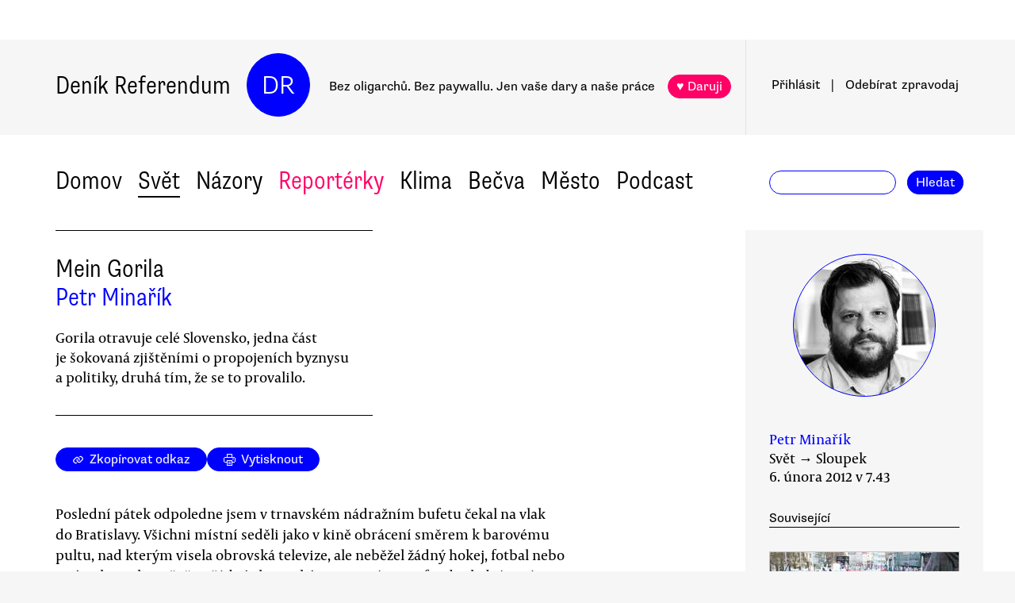

--- FILE ---
content_type: text/html
request_url: https://denikreferendum.cz/clanek/12477-mein-gorila
body_size: 17871
content:
<!doctype html> <html lang=cs> <head> <meta charset=utf-8> <meta content="width=device-width,initial-scale=1" name=viewport> <meta content=#0000ff name=theme-color> <meta content=no-cache http-equiv=cache-control> <meta content=no-cache http-equiv=pragma> <meta content=0 http-equiv=expires> <script src=https://plausible.io/js/plausible.js data-domain=denikreferendum.cz></script> <script> window.googletag = window.googletag || {cmd: []};
		googletag.cmd.push(function() {
			googletag.pubads().enableSingleRequest();
			googletag.pubads().collapseEmptyDivs();
			googletag.enableServices();
		}); </script> <script> if (window.location.hostname.includes('local') === false) {
      (function(w,d,s,l,i){w[l]=w[l]||[];w[l].push({'gtm.start':
          new Date().getTime(),event:'gtm.js'});var f=d.getElementsByTagName(s)[0],
        j=d.createElement(s),dl=l!='dataLayer'?'&l='+l:'';j.async=true;j.src=
        'https://www.googletagmanager.com/gtm.js?id='+i+dl;f.parentNode.insertBefore(j,f);
      })(window,document,'script','dataLayer','GTM-MHPSJLL');
    } </script> <link href=https://fonts.googleapis.com rel=preconnect> <link href=https://fonts.gstatic.com rel=preconnect crossorigin> <link href="https://fonts.googleapis.com/css2?family=Archivo:wght@300&display=swap" rel=stylesheet> <link href=https://use.typekit.net/jwz2ixs.css rel=stylesheet> <link href=/global-main.css rel=stylesheet> <link href="/global.css?v=67ddd76" rel=stylesheet> <link href="/assets/styles/styles.css?v=c5b35451" rel=stylesheet> <link href="/print.css?v=5" rel=stylesheet media=print> <base href="/"> <link href=manifest.json rel=manifest> <link href=favicon-16.png rel=icon type=image/png> <link rel="stylesheet" href="client/main.3860406438.css"><link rel="stylesheet" href="client/app.bcfcbb0b.css"><link rel="stylesheet" href="client/FundraisingWidget.0a678c2a.css"><link rel="stylesheet" href="client/DRButton.f1e5d15d.css"><link rel="stylesheet" href="client/CloseButton.5564a2ce.css"><link rel="stylesheet" href="client/DRSubmitButton.2b0a98c9.css"><link rel="stylesheet" href="client/EmailInput.96ba8b01.css"><link rel="stylesheet" href="client/MostViewedArticles.8ec2dd0e.css"><link rel="stylesheet" href="client/OzdobaVerticalGeneral.793c77e7.css"><link rel="stylesheet" href="client/Timer.f3c1b0ec.css"><link rel="stylesheet" href="client/GenericEmbed.e914c37b.css"><link rel="stylesheet" href="client/CopyLinkButton.ee492196.css"><link rel="stylesheet" href="client/AuthorInfo.1827b5fe.css"><link rel="stylesheet" href="client/ArticleDetail.f3e9b0e4.css"><link rel="stylesheet" href="client/ArticleContentResponsiveBox.4fe7cd8a.css"><link rel="stylesheet" href="client/ArticleDetailLive.68c7a260.css"> <noscript id='sapper-head-start'></noscript><title>Mein Gorila</title><meta name="description" content="Petr Minařík: Mein Gorila Gorila otravuje celé Slovensko, jedna část je šokovaná zjištěními o propojeních byznysu a politiky, druhá tím, že se to provalilo. "><meta name="author" content="[object Object] Gorila otravuje celé Slovensko, jedna část je šokovaná zjištěními o propojeních byznysu a politiky, druhá tím, že se to provalilo. "><meta property="og:title" content="Petr Minařík: Mein Gorila"><meta property="og:image" content=""><meta property="og:url" content="https://denikreferendum.cz/clanek/12477-mein-gorila"><meta property="og:description" content="Gorila otravuje celé Slovensko, jedna část je šokovaná zjištěními o propojeních byznysu a politiky, druhá tím, že se to provalilo. "><meta property="og:site_name" content="Deník Referendum"><meta property="og:type" content="article"><meta property="article:author" content="Petr Minařík"><meta property="article:published_time" content="2012-02-06T07:43:00.000Z"><meta property="article:section" content="Svět"><meta property="article:section" content="Názory"><meta property="article:section" content="Homepage"><meta property="article:tag" content="Evropa"><meta property="article:tag" content="Slovensko"><meta property="article:tag" content="Korupce ve světě"><meta property="article:tag" content="Protestní inspirace"><noscript id='sapper-head-end'></noscript> <script src=https://participaid.urbanjournalism.org/resize.js></script> <link href=https://participaid.urbanjournalism.org/surveys/cmiq5ddeu000xapuj721389lx/embed.css rel=stylesheet> </head> <body> <noscript> <iframe height=0 src="https://www.googletagmanager.com/ns.html?id=GTM-MHPSJLL" style=display:none;visibility:hidden width=0> </iframe>`; </noscript> <div id=fb-root></div> <div id=sapper>







<div id="ozdoba-lead-wrapper" class="svelte-gff21v"><div class="label-wrapper svelte-gff21v">
    <div class="ozdoba-lead svelte-gff21v" id="div-gpt-ad-1701504604506-0"></div></div>
</div>
  <div id="headerWrapper" class="svelte-cg8lrs"><div id="header" class="svelte-cg8lrs"><div id="headerContent" class="svelte-cg8lrs"><div id="headerLeftContent" class="svelte-cg8lrs"><a id="homeLink" href="/" class="svelte-cg8lrs">Deník Referendum</a>
        <a href="/" class="circle svelte-cg8lrs">DR</a>
        <p id="mottoContainer" style="" class="svelte-cg8lrs"><span class="motto svelte-cg8lrs"><span class="motto1 svelte-cg8lrs">Bez oligarchů. Bez paywallu.</span>
            <span class="motto2 svelte-cg8lrs">Jen vaše dary a naše práce</span>
              
            <a class="drbutton  svelte-154s7m    pink" target="_self" href="">♥ Daruji
</a></span></p>
        <div class="supportButtonContainerFlex svelte-cg8lrs"><a class="drbutton  svelte-154s7m    pink" target="_self" href="">♥ Daruji
</a></div>
        <div class="emptyOnlyForAlignment"></div></div>
      <div id="userArea" class="svelte-v35nph"><div><a id="userAreaLoginLink" href="##" class="svelte-1nxtpzu  decorated black">Přihlásit</a>
      <span class="spacer svelte-v35nph">|</span>
      <a id="userAreaNewsletterLink" href="##" class="svelte-1nxtpzu  decorated black">Odebírat<span id="newsletterPart2" class="hide1050 svelte-v35nph">zpravodaj</span></a>
      <span class="show1050"><span class="spacer svelte-v35nph">|</span>
        <a id="userAreaSearchLink" href="##" class="svelte-1nxtpzu  decorated black">Hledat</a></span>
      
      
      </div>
</div>
      <div id="hamburgercontainer" class="svelte-xkg4px"><div class="hamburger hamburger--spin js-hamburger svelte-xkg4px"><div class="hamburger-box svelte-xkg4px"><div class="hamburger-inner svelte-xkg4px"></div></div></div></div>
</div></div>
  </div>
  
  
  <div class="mainNav svelte-1uuqanz"><div class="mainNavContent svelte-1uuqanz"><div class="menuContainer svelte-1uuqanz"><a href="/rubrika/domov" class="svelte-1uuqanz">Domov</a><a href="/rubrika/svet" class="svelte-1uuqanz">Svět</a><a href="/rubrika/nazory" class="svelte-1uuqanz">Názory</a><a href="/rubrika/reporterky" class="svelte-1uuqanz pink">Reportérky</a><a href="/rubrika/klima" class="svelte-1uuqanz">Klima</a><a href="/rubrika/becva" class="svelte-1uuqanz">Bečva</a><a href="/rubrika/mesto" class="svelte-1uuqanz">Město</a><a href="/rubrika/podcast" class="svelte-1uuqanz">Podcast</a></div>
    <div id="searchform" class="hide1050 svelte-8jb4uz"><input type="text" class="svelte-8jb4uz">
    <a class="button" href="">Hledat</a></div></div>
</div>
<main class="svelte-plhbne"><div id="content" class="svelte-plhbne">






<div class="articleDetailContainer svelte-1y7fz9t"><div class="articleBody svelte-1y7fz9t"><div class="articleWrapper svelte-1y7fz9t"><div class="articleContentWrapper svelte-1y7fz9t"><div class="headerWrapper svelte-1y7fz9t"><div class="header svelte-1y7fz9t"><div class="titleAuthors svelte-1y7fz9t"><h2 class="svelte-1y7fz9t">Mein Gorila</h2>
              <a class="articleDetailAuthorName svelte-1tppq4l" href="/author/313">Petr Minařík</a></div>
            <p class="perex svelte-1y7fz9t">Gorila otravuje celé Slovensko, jedna část je šokovaná zjištěními o propojeních byznysu a politiky, druhá tím, že se to provalilo. </p></div>
          </div>
        <div class="socialButtons svelte-1y7fz9t"><a class="drbutton  svelte-154s7m" target="_self" href=""><span class="link-icon svelte-1jjhnh9">Zkopírovat odkaz</span>
</a>
          <a class="drbutton  svelte-154s7m" target="_self" href=""><span class="printButton svelte-1sbzdno">Vytisknout</span>
</a></div>
        <div class="text svelte-1y7fz9t">
              <p>Poslední pátek odpoledne jsem v trnavském nádražním bufetu čekal na vlak do Bratislavy. Všichni místní seděli jako v kině obrácení směrem k barovému pultu, nad kterým visela obrovská televize, ale neběžel žádný hokej, fotbal nebo jiný pokus o konečně pořádný slovenský sportovní triumf. Odpolední zprávy na Markíze ovládla Gorila. Starší moderátor, trošku karikatura důvěryhodných mužů BBC a smutečního řečníka, rázně a dramaticky vedl rozhovory s redaktory v terénu, pokaždé z jiného místa Slovenska. Střihem i napětím to místy připomínalo referování o Arabském jaru. Obsah byl pokaždé stejný, skupiny několika set až několika jednotek tisíc občanů se sešly na náměstích svých měst, aby v té strašné sibiřské zimě, která na Slovensku zamrazuje i nosní dírky, vyjádřili svůj nesouhlas s politikou, vládou a žádali lepší politiky a trošku čestnější zacházení s veřejnými statky. Trvalo to dobrých deset minut a všichni jsme viseli Markíze na rtech. Díval jsem se na plazmovku i několik minut poté, když už běžely jen obyčejné lidské příběhy těch, kteří zrovna minulou noc umrzli, anebo jim shořela stodola s mercedesem, ale naštěstí se podařilo zachránit všechny tři ovečky, které tam byly ustájeny hned vedle luxusního „céčkového“ vozu. Pak jen znělka a mapka s počasím, a že více se dozvíme v těch hlavních zprávách večer.</p>
              <p>Vlakové bufety nejsou na nádražích proto, aby si člověk mohl koupit hnusnou limonádu nebo tuzemský rum, a tak si ukrátil čas čekání na vlak, ale proto aby s novými přáteli podebatoval o tom, jestli má vůbec ještě dnes smysl někam cestovat a proč nezůstat raději doma. O tuto přednost jsou připraveny například letiště, protože v tamních restauracích jsou už lidé tak nahlodáni pro cestování, že nakonec se do stroje nalodí. Pár dobrých Trnavanů mi vysvětlovalo momentální politickou situaci u nich, zkrátka po tom televizním zpravodajství mě museli dostat do obrazu. Podle palety jejich zájmů a šíře rozhledu šlo o intelektuální elitu nejstaršího slovenského města, mimochodem taky sídla arcidiecéze.</p>
              
              <p> Fero volil v minulých volbách Sulíka z SaS, což jsem mu neměl za zlé, jen jsem říkal, že na mě působil od začátku trošku vypočítavě, třeba jako Vít Bárta, a pak že je tu Daniel Krajcer za jeho stranu, ministr kultury, taky bývalý moderátor Markízy, tedy popravdě mnohem lepší moderátor, než ten co je tam dnes, ale zase nejspíš jeden z nejhorších ministrů, který nějak podivně sloučil rozhlas s televizí, přihlíží likvidaci nejlepšího multikulturního centra v Bratislavě A4 a naopak chce z komerční galerie ve finančních potížích udělat hlavní bratislavskou Kunsthalle. Vlado byl na vojně až v Berouně, za dva roky se do Trnavy dostal jen dvakrát, přesto má Čechy rád, nejvíc asi Polívku ve filmu Dědictví, i když ví, že je Valach, protože má to svoje království  a volil Dzurindovu SDKÚ-DS, protože jak zřetelně řekl, není kokot, aby zvyšoval státní deficit. Na to jsme si připili. Bavili jsme se i o Gorile, spisu který ovládá předvolební slovenskou kampaň, možná zničí nezničitelného Mikuláše a možná pomůže očistit Slovensko od korupce a vlády nadnárodních korporací. Fero lituje odhalení, že si Sulík telefonuje s bossem mafiánů, protože má tolik peněz, že to nemá zapotřebí. Shodli jsme se, že asi nevybavíme žádného současného slovenského politika, který by musel krást, protože jinak by neměl na chleba. Jak říkali moji společníci, politici se na Slovensku mají jako v bavlnce a já je uklidnil, že ani naši nějak výrazně netrpí, a že i když jim ubrali z náhrad, takže na tom nejsou bídně, jak by se mohlo zdát z novin. </p>
              <p>Večer v Bratislavě jsem málem nestihl divadelní představení o maďarském spisovateli z Košic, který sice nežije, ale přesto uvízl s dalšími cestujícími v nejdelším slovenském tunelu (není myšleno obrazně, ale doslova) v Margecanech. Kolem prezidentského paláce zrovna procházeli demonstranti, a než se takový dav zorganizuje a posune, tak trolejbusy i autobusy jen tupě stojí a troubí. Na protestujících proti Gorile bylo něco zvláštního. Byl tu odvážný a sympatický novinář Tom, ale taky nějaká agresivní děcka (tuhle formulaci by ocenil i Miroslav Štěpán) co mlátili do bran paláce Ivana Gašparoviče a hlavně všude proudy kolemjdoucích, kteří se odněkud někam potřebovali dostat. A je v tom zmar, který nejvíce ze všeho potvrdili hned na druhý den sobotní noviny s rozhovorem s Fedorem Gálem, který o prohlásil, že demonstranti mají nesmyslné požadavky, a že nemá rád masu, a že by zkrátka protestovat nešel. A nabízí se tedy okamžitě otázka, jestli by tedy tato generace ´89 neměla převzít iniciativu a s dobrými hesly a požadavky vstoupit na ulici. Na Slovensku už to tuším jednou bylo, že se elity vzdaly odpovědnosti a vyklubal se z toho Mečiar a Gál, nepochybně jeden z nejdůležitějších československých intelektuálů, už jednou zakládal televizi, ale nechtěl do jejího vedení a tak podobně. </p>
              <p>Gorila otravuje celé Slovensko, jedna část je šokovaná zjištěními o propojeních byznysu a politiky, druhá že se to provalilo. Možná by tomu tak nebylo, kdyby nebyly předčasné parlamentní volby za pár týdnů, cizinec Tom neúspěšně s fasciklem chodil po všemožných redakcích několik let. Večer v hospodě u Popradského piva, kterým si jen opravdoví šlechticové čistí zuby, nám ostatním docela chutná, nepřišla žádná shrnující analýza dne, ani vize pro dny další. Někdo řekl, že už se toho akceptovalo politikům tolik, že oni nejsou vychovaní, aby se začali vychovaně chovat a my si tak nějak podvědomě stejně myslíme, že z těch virtuálních obchodů Penty a politické reprezentace Slovenska taky budeme něco mít a možná i máme. Naděje, že pohár přetekl je nepatrná, jen se ventilují pocity nespokojenosti a opuštěnosti, podpořené chmurnými vizemi ekonomické výkonnosti. </p><div class="wrapper svelte-1kx6d7p"><div class="innerWrapper svelte-1kx6d7p">
    <div id="div-gpt-ad-1718233200236-0"></div>
    </div>
</div>
              <p>Ve vlaku do Brna jsem Slovákům přesto záviděl. Kdo by u nás vyšel na náměstí kvůli Mostecké uhelné? A vzpomněl jsem si, jak mi milovník českých filmů Vlado v trnavském nádražním bufetu vyprávěl, že režisér Hřebejk je politickým vizionářem. Úplně jsem tomu nerozuměl, vysvětlení je opřené o scénu z filmu Musíme si pomáhat, kdy Polívka chytí Duška a odtančí za zpěvu písně Mein Gorila do vedlejší místnosti. Ten film je mimo jiné jediný z těch desítek od Hřebejka, který se líbí Václavu Klausovi. A jak Vlado dovysvětlil, Gorila je o tom, že my si tady musíme tak nějak pomáhat. </p>
              <ul></ul>
          
          
          
          
          
          
          <div class="svelte-no4kbf">
  </div>
          <div class="svelte-18tunbe"></div></div></div>
      <div style="position: relative">
        
        <div class="articleMetaColumn svelte-1y7fz9t"><div class="authorInfo svelte-91nkxy"><div class="imageContainer svelte-91nkxy"><a class="authorImageWrapper svelte-1emuwwv" href="/author/313"><div class="authorImage svelte-1emuwwv" style="background-image: url(https://b-static.denikreferendum.cz/pictures/44428/author_image/44428.jpg?v=16195130)"></div></a></div>
  <div class="authorNameLinks"><a class="authorName svelte-91nkxy  nameLink" href="/author/313">Petr Minařík</a>
      <br></div>
  </div>
          <div class="articleDateTime svelte-1y7fz9t">Svět → Sloupek</div>
          <div class="articleDateTime svelte-1y7fz9t">6. února 2012 v 8.43</div>
          
          <div class="header svelte-ixtafo">Související</div>
  <div class="relatedArticlesContainer svelte-ixtafo"><a aria-label="Souvisejí článek Gorila 2 přivedla do ulic na 16 tisíc lidí" class="relatedArticleImageLink svelte-h6szkx" href="/clanek/12470-gorila-2-privedla-do-ulic-na-16-tisic-lidi">
    <div><img style="" class="relatedArticleImage svelte-1uton3m  hidden"></div></a>
<div class="relatedArticle svelte-h6szkx"><span class="authorLabel svelte-h6szkx">Petr Jedlička</span>
  <a href="/clanek/12470-gorila-2-privedla-do-ulic-na-16-tisic-lidi"><span class="titleLabel svelte-h6szkx">Gorila 2 přivedla do ulic na 16 tisíc lidí</span></a></div><a aria-label="Souvisejí článek Kauza Gorila mobilizuje slovenskou společnost, protestují už tisíce lidí" class="relatedArticleImageLink svelte-h6szkx" href="/clanek/12439-kauza-gorila-mobilizuje-slovenskou-spolecnost-protestuji-uz-tisice-lidi">
    <div><img style="" class="relatedArticleImage svelte-1uton3m  hidden"></div></a>
<div class="relatedArticle svelte-h6szkx"><span class="authorLabel svelte-h6szkx">Petr Jedlička</span>
  <a href="/clanek/12439-kauza-gorila-mobilizuje-slovenskou-spolecnost-protestuji-uz-tisice-lidi"><span class="titleLabel svelte-h6szkx">Kauza Gorila mobilizuje slovenskou společnost, protestují už tisíce lidí</span></a></div>
<div class="relatedArticle svelte-h6szkx"><span class="authorLabel svelte-h6szkx">Radovan Geist</span>
  <a href="/clanek/12472-kriza"><span class="titleLabel svelte-h6szkx">Kríza</span></a></div>
<div class="relatedArticle svelte-h6szkx"><span class="authorLabel svelte-h6szkx">Ivan Lesay</span>
  <a href="/clanek/12440-neviditelna-laba-trhu"><span class="titleLabel svelte-h6szkx">Neviditeľná laba „trhu“</span></a></div>
<div class="relatedArticle svelte-h6szkx"><span class="authorLabel svelte-h6szkx">Jakub Patočka</span>
  <a href="/clanek/12464-nevideli-jste-nekdo-nahodou-pana-babise-pirati-na-obzoru"><span class="titleLabel svelte-h6szkx">Neviděli jste někdo náhodou pana Babiše? Piráti na obzoru</span></a></div>
<div class="relatedArticle svelte-h6szkx"><span class="authorLabel svelte-h6szkx">Eduard Chmelár</span>
  <a href="/clanek/12443-ako-porazit-gorilu"><span class="titleLabel svelte-h6szkx">Ako poraziť Gorilu</span></a></div>
<div class="relatedArticle svelte-h6szkx hideOnSmallScreen"><span class="authorLabel svelte-h6szkx">Pavel Šaradín</span>
  <a href="/clanek/12410-vysetrete-gorilu"><span class="titleLabel svelte-h6szkx">Vyšetřete Gorilu!</span></a></div>
<div class="relatedArticle svelte-h6szkx hideOnSmallScreen"><span class="authorLabel svelte-h6szkx">Eduard Chmelár</span>
  <a href="/clanek/12322-gorila-a-demokracie"><span class="titleLabel svelte-h6szkx">Gorila a demokracie</span></a></div></div>
          <div class="themeSpacer svelte-1ko7rf2"></div>
<a style="max-width: 100%; text-overflow: ellipsis; margin: 0 0.5rem 0.5rem 0; white-space: nowrap; overflow: hidden;" class="drbutton themeButton svelte-154s7m" target="_self" href="">#Evropa
</a><a style="max-width: 100%; text-overflow: ellipsis; margin: 0 0.5rem 0.5rem 0; white-space: nowrap; overflow: hidden;" class="drbutton themeButton svelte-154s7m" target="_self" href="">#Slovensko
</a><a style="max-width: 100%; text-overflow: ellipsis; margin: 0 0.5rem 0.5rem 0; white-space: nowrap; overflow: hidden;" class="drbutton themeButton svelte-154s7m" target="_self" href="">#Korupce ve světě
</a><a style="max-width: 100%; text-overflow: ellipsis; margin: 0 0.5rem 0.5rem 0; white-space: nowrap; overflow: hidden;" class="drbutton themeButton svelte-154s7m" target="_self" href="">#Protestní inspirace
</a>
          <div class="mostViewed svelte-9qf0gu inColumn"><h2 class="heading svelte-clywgb inColumn"><section class="svelte-clywgb"><span class="spaced svelte-clywgb"><a href="##" class="svelte-1nxtpzu disabled">Nejčtenější</a>
      </span><span class="spaced svelte-clywgb"><a href="##" class="svelte-1nxtpzu">Nejdiskutovanější</a>
      </span></section>
  <section class="svelte-clywgb"><span class="spaced svelte-clywgb"><a href="##" class="svelte-1nxtpzu disabled">24 hod</a>
      </span><span class="spaced svelte-clywgb"><a href="##" class="svelte-1nxtpzu">týden</a>
      </span><span class="spaced svelte-clywgb"><a href="##" class="svelte-1nxtpzu">měsíc</a>
      </span></section></h2>
    <div class="container svelte-9qf0gu inColumn"></div></div></div>
        <div id="ozdoba-square-wrapper" class="svelte-1i7ju8m"><div class="label-wrapper svelte-1i7ju8m">
    <div id="div-gpt-ad-1702337916341-0" class="svelte-1i7ju8m"></div></div>
</div></div></div>
    <div class="articleBottom svelte-1y7fz9t"><div class="socialButtons2 svelte-1y7fz9t"><a class="drbutton  svelte-154s7m" target="_self" href=""><span class="link-icon svelte-1jjhnh9">Zkopírovat odkaz</span>
</a>
        <a class="drbutton  svelte-154s7m" target="_self" href=""><span class="printButton svelte-1sbzdno">Vytisknout</span>
</a></div>
      
      
      
      
      
      
      
      <div class="commentsHeader svelte-kuo57u">Diskuse
  </div>
<div class="commenterArea svelte-pzmsns"><div class="commenterLogin svelte-14ivgyk hidden"><div class="headerContainer svelte-14ivgyk">Pro přístup do diskusí zadejte <a class="createAccountSupportLink svelte-14ivgyk" href="//www.darujme.cz/projekt/1203244?utm_source=diskuze">pravidelný dar v minimální hodnotě 50 Kč měsíčně</a>
    <br>Děkujeme za podporu.
  </div>
  <div><form><input type="text" placeholder="Jméno..." autocomplete="username" class="svelte-14ivgyk">
      <input type="password" placeholder="Heslo..." autocomplete="current-password" class="svelte-14ivgyk"></form>
    <div class="errorMessage svelte-14ivgyk">undefined</div></div>
  <div class="submitWrapper svelte-14ivgyk"><a class="drbutton  svelte-154s7m  big" target="_self" href="">Přihlásit →
    
</a>
    <a href="/ucet/obnova-hesla" class="svelte-14ivgyk">Zapomněli jste heslo?</a></div></div></div>

</div></div>
</div></div></main>
<div id="footer" class="svelte-hj3obr"><div id="footerContent" class="svelte-hj3obr"><p>Deník Referendum:
      <span class="temata"><a href="/stranka/redakce" class="svelte-hj3obr">Redakce</a>|<a href="/autori" class="svelte-hj3obr">Všichni autoři</a>|<a href="/stranka/vydavatel" class="svelte-hj3obr">Vydavatel</a>|<a href="/stranka/eticky-kodex" class="svelte-hj3obr">Etický kodex</a>|<a href="/stranka/diskuse" class="svelte-hj3obr">Diskuse</a>|<a href="/stranka/nabidky-prace" class="svelte-hj3obr">Nabídky práce</a>|<a href="/stranka/staz" class="svelte-hj3obr">Studentská stáž</a>|<a href="/stranka/nadacni-fond" class="svelte-hj3obr">Nadační fond</a>|<a href="/stranka/bluesky" class="svelte-hj3obr">Bluesky</a>|<a href="/stranka/inzerce" class="svelte-hj3obr">Inzerce</a>
        |<a href="/stranka/partneri" class="svelte-hj3obr">Partneři</a></span></p>
    <p>© Vydavatelství Referendum, s. r. o., 2020.</p>
    <p class="social svelte-hj3obr"><a href="//facebook.com/DReferendum" target="_blank" class="button svelte-hj3obr" rel="noopener">Facebook</a>
      <a href="//bsky.app/profile/denikreferendum.cz" target="_blank" class="button svelte-hj3obr" rel="noopener">Bluesky</a>
      <a href="//www.instagram.com/denikreferendum/" target="_blank" class="button svelte-hj3obr" rel="noopener">Instagram</a>
      <a href="/rss.xml" class="button svelte-hj3obr">RSS</a></p></div></div>
  




</div> <script>__SAPPER__={baseUrl:"",preloaded:[(function(a,b,c,d,e,f,g,h,i,j,k,l,m,n,o,p,q,r,s,t,u,v,w,x,y,z,A,B,C,D,E,F,G,H){return {fundraisingValue:12717600,fundraisingItems:{popup:[{enabled:c,visitSettings:l,visitPerDaySettings:a,visitPerWeekSettings:a,visitPerMonthSettings:a,excludePaths:a,includePaths:a,displayFrequencyHours:e,id:d,title:i,text:m,ecomailId:a,scrollPositionPercent:n,buttons:[{text:o,link:p,keyValue:q},{text:r,link:s,keyValue:t},{text:u,link:v,keyValue:w},{text:x,link:y,keyValue:z}],themes:[],sections:[],authors:[],excludedSections:[],excludedAuthors:[],excludedThemes:[]}],"partial-article":[{enabled:b,visitSettings:a,visitPerDaySettings:A,visitPerWeekSettings:a,visitPerMonthSettings:a,excludePaths:a,includePaths:"",displayFrequencyHours:j,id:d,title:"vol. 1 základ",displayTitle:"TOHLE NENÍ PAYWALL",displayText:"Texty Deníku Referendum jsou a budou zadarmo. Pro všechny. Jde o příležitost se líp poznat. Odebírejte náš týdenní zpravodaj a nenechte si ujít další texty.",ecomailFormId:"16-008646c414ce6adc8637fedebcbf087a",percentVisible:B,sections:[],authors:[],themes:[],excludedSections:[],excludedAuthors:[],excludedThemes:[]},{enabled:b,visitSettings:a,visitPerDaySettings:A,visitPerWeekSettings:a,visitPerMonthSettings:a,excludePaths:a,includePaths:"https:\u002F\u002Fdenikreferendum.cz\u002Fclanek\u002F238060-babis-rozumi-jen-natlaku-neni-partner-ale-protivnik-proto-demonstrujme",displayFrequencyHours:j,id:f,title:"klima rubrika",displayTitle:a,displayText:a,ecomailFormId:"17-5a4345e2cfc20db946d8662a976213f2",percentVisible:B,authors:[],themes:[],sections:[],excludedAuthors:[],excludedThemes:[],excludedSections:[]},{enabled:b,visitSettings:k,visitPerDaySettings:a,visitPerWeekSettings:a,visitPerMonthSettings:a,excludePaths:a,includePaths:a,displayFrequencyHours:e,id:C,title:"Gaza NL",displayTitle:a,displayText:a,ecomailFormId:"18-eeb96ecd8eefc15f2198246e728510f1",percentVisible:66,authors:[],themes:[],sections:[],excludedAuthors:[],excludedThemes:[],excludedSections:[]}],thermometer:[{enabled:b,visitSettings:a,visitPerDaySettings:a,visitPerWeekSettings:a,visitPerMonthSettings:a,excludePaths:a,includePaths:a,displayFrequencyHours:a,id:d,title:i,text:"Vycházíme jen díky darům lidí jako jste Vy. Bez Vaší podpory nedokážeme noviny udržet.",targetValue:35000000,adjustValueBy:0,buttonTargetUrl:"https:\u002F\u002Fwww.darujme.cz\u002Fdarovat\u002F1201147?amount=350&frequency=monthly",sticky:c,themes:[],sections:[],authors:[],excludedThemes:[],excludedSections:[],excludedAuthors:[]},{enabled:b,visitSettings:a,visitPerDaySettings:a,visitPerWeekSettings:a,visitPerMonthSettings:a,excludePaths:a,includePaths:a,displayFrequencyHours:a,id:f,title:"Skoly landing page",text:a,targetValue:2500000,adjustValueBy:-1000000,buttonTargetUrl:a,sticky:a,authors:[],themes:[],sections:[],excludedThemes:[],excludedSections:[],excludedAuthors:[]}],widget:[{enabled:b,visitSettings:a,visitPerDaySettings:k,visitPerWeekSettings:a,visitPerMonthSettings:a,excludePaths:a,includePaths:a,displayFrequencyHours:e,id:d,name:D,text:E,buttons:[],oneTimeValues:[g,F,h],regularValues:[G,g,h],displayTop:b,displayBottom:c,authors:[],themes:[],sections:[],excludedAuthors:[],excludedThemes:[],excludedSections:[]}]},widgets:[{enabled:b,visitSettings:a,visitPerDaySettings:k,visitPerWeekSettings:a,visitPerMonthSettings:a,excludePaths:a,includePaths:a,displayFrequencyHours:e,id:d,name:D,text:E,buttons:[],oneTimeValues:[g,F,h],regularValues:[G,g,h],displayTop:b,displayBottom:c}],popups:[{enabled:c,visitSettings:l,visitPerDaySettings:a,visitPerWeekSettings:a,visitPerMonthSettings:a,excludePaths:a,includePaths:a,displayFrequencyHours:e,id:d,title:i,text:m,ecomailId:a,scrollPositionPercent:n,buttons:[{text:o,link:p,keyValue:q},{text:r,link:s,keyValue:t},{text:u,link:v,keyValue:w},{text:x,link:y,keyValue:z}]}],menuData:[{id:d,name:"Domov",internalLabel:a,description:"Analytické zpravodajství, které přináší informace o událostech přehlížených českým mainstreamem a proniká pod povrch hlavních politických a společenských událostí.",enabled:c,position:f,isArticleSelection:b},{id:f,name:"Svět",internalLabel:a,description:"Analytické zpravodajství, které přináší informace o událostech přehlížených českým mainstreamem a proniká pod povrch zásadních politických a společenských událostí.",enabled:c,position:C,isArticleSelection:b},{id:H,name:"Názory",internalLabel:a,description:"Každý den jedinečný soubor textů. Sloupky a komentáře autorů nastupující generace i léty prověřených autorit, aktivistů, akademiků, politiků, novinářů.",enabled:c,position:H,isArticleSelection:b},{id:10005,name:"Reportérky",internalLabel:a,description:a,enabled:c,position:5,isArticleSelection:b},{id:10003,name:"Klima",internalLabel:a,description:a,enabled:c,position:7,isArticleSelection:b},{id:10010,name:"Bečva",internalLabel:a,description:a,enabled:c,position:9,isArticleSelection:b},{id:10006,name:"Město",internalLabel:a,description:a,enabled:c,position:j,isArticleSelection:b},{id:10007,name:"Podcast",internalLabel:a,description:a,enabled:c,position:13,isArticleSelection:b}],staticPages:[{route:"redakce",linkLabel:"Redakce"},{route:"vydavatel",linkLabel:"Vydavatel"},{route:"eticky-kodex",linkLabel:"Etický kodex"},{route:"diskuse",linkLabel:"Diskuse"},{route:"nabidky-prace",linkLabel:"Nabídky práce"},{route:"staz",linkLabel:"Studentská stáž"},{route:"nadacni-fond",linkLabel:"Nadační fond"},{route:"bluesky",linkLabel:"Bluesky"},{route:"inzerce",linkLabel:"Inzerce"}]}}(null,false,true,1,24,2,200,1000,"Podporujte naši práci trvalým darem.",10,"\u003E2","\u003E5","Vycházíme jen díky lidem, jako jste Vy. Bez \u003Cb\u003EVaší podpory nedokážeme noviny udržet.\u003C\u002Fb\u003E \u003Cbr\u003E\n\u003Cbr\u003E\n\u003Cb\u003EVážíte si naší práce?\u003C\u002Fb\u003E \u003Cbr\u003E\nPodpořte prosím Deník Referendum částkou, kterou si můžete dovolit.\u003Cbr\u003E\nPotřebujeme desítky nových pravidelných drobných dárců.\n\u003Cbr\u003E\nJen vaše dary a naše práce. Spolu #jsmeDR",30,"150 Kč\u002Fměsíc","https:\u002F\u002Fwww.darujme.cz\u002Fdarovat\u002F1205703?frequency=monthly&amount=150","4091","230 Kč\u002Fměsíc","https:\u002F\u002Fwww.darujme.cz\u002Fdarovat\u002F1205703?frequency=monthly&amount=250Kč","1530","300 Kč\u002Fměsíc","https:\u002F\u002Fwww.darujme.cz\u002Fdarovat\u002F1205703?frequency=monthly&amount=300Kč","4505","Vlastní částka","https:\u002F\u002Fwww.darujme.cz\u002Fdarovat\u002F1205703?frequency=monthly","6166","1,\u003E3",33,3,"Prosíme, podpořte naši práci","Snažíme se vracet úctu novinářské profesi. Prosíme, podpořte nás a pomozte nám stabilizovat provoz naší redakce!",500,100,4)),null,(function(a,b,c,d,e,f,g,h,i,j,k,l,m,n,o,p,q,r,s,t,u,v,w,x,y,z,A,B,C,D,E,F,G,H){return {article:{id:12477,name:"Mein Gorila",publishDate:"2012-02-06T07:43:00.000Z",perex:"Gorila otravuje celé Slovensko, jedna část je šokovaná zjištěními o propojeních byznysu a politiky, druhá tím, že se to provalilo. ",approved:e,createdAt:"2012-02-06T07:49:02.000Z",scheduledDate:a,priorityHome:d,prioritySection:d,isLive:b,summary:a,titlePictureId:a,keyword:a,norwayFundsClaimEnabled:b,activeCitizenFundClaimEnabled:b,contentType:{id:g,name:k},authorDetails:[{id:313,firstname:j,surname:"Minařík",nickname:c,cv:"Autor je spolumajitel nakladatelství Větrné mlýny (www.vetrnemlyny.cz), šéfredaktor kulturního měsíčníku RozRazil (www.rozrazil-revue.cz) a dramaturg literárního festivalu Měsíc autorského čtení (www.autorskecteni.cz). Pravidelně spolupracuje s brněnským studiem České televize.\n ",email:c,twitter:c,pictures:[{id:44428,albumID:a,filename:"44428.jpg",name:c,keywords:c,author:c,label:c,type:c,createdAt:"2021-04-27T08:44:30.000Z",updatedAt:"2021-04-27T08:44:57.000Z"}]}],sections:[{id:g,name:l,internalLabel:a,description:m,enabled:e,position:h,isArticleSelection:b},{id:i,name:"Názory",internalLabel:a,description:"Každý den jedinečný soubor textů. Sloupky a komentáře autorů nastupující generace i léty prověřených autorit, aktivistů, akademiků, politiků, novinářů.",enabled:e,position:i,isArticleSelection:b},{id:9999,name:n,internalLabel:n,description:"Platforma demokratické levice a občanské společnosti • Financovaný převážně svými čtenáři • Každý den jedinečné analýzy a komentáře • Vychází od roku 2009.",enabled:b,position:15,isArticleSelection:b}],themes:[{id:57,name:"Evropa",urlName:"evropa"},{id:140,name:"Slovensko",urlName:"slovensko"},{id:379,name:"Korupce ve světě",urlName:"korupce-ve-svete"},{id:428,name:"Protestní inspirace",urlName:"protestni-inspirace"}],images:[],comments:[],canonicalUrl:"12477-mein-gorila",banners:[{id:9,name:c,text:o,allThemes:b,allSections:b,allAuthors:b,allContentTypes:b,isSolo:b,buttons:a,themes:[],authors:[],contentTypes:[{id:h,name:"Komentář"},{id:g,name:k},{id:i,name:"Glosa"},{id:p,name:"Esej"}],sections:[],setPropertyCount:d},{id:16,name:"Svět obecně",text:q,allThemes:b,allSections:b,allAuthors:e,allContentTypes:b,isSolo:b,buttons:a,themes:[],authors:[],contentTypes:[],sections:[{id:g,name:l,internalLabel:a,description:m,enabled:e,position:h,isArticleSelection:b}],setPropertyCount:d}],related:[{id:12470,name:"Gorila 2 přivedla do ulic na 16 tisíc lidí",publishDate:"2012-02-03T22:01:00.000Z",perex:"Slovensko zažilo druhý masový protest motivovaný únikem slavného zpravodajského spisu. V sedmi z osmi měst proběhl pokojně, v Bratislavě však došlo ke střetu s policií. Ta nakonec použila i vodní dělo, a to navzdory mrazivému počasí.",approved:e,createdAt:"2012-02-03T23:15:29.000Z",scheduledDate:a,priorityHome:d,prioritySection:d,isLive:b,summary:a,titlePictureId:r,keyword:a,titleImage:{id:r,albumID:s,filename:"2A.jpg",name:t,keywords:a,author:"neznámého autora, Internet",label:a,type:u,createdAt:v,updatedAt:v},authorDetails:[{id:w,firstname:j,surname:x,nickname:y,cv:z,email:A,twitter:B}],canonicalUrl:"12470-gorila-2-privedla-do-ulic-na-16-tisic-lidi"},{id:12472,name:"Kríza",publishDate:"2012-02-04T07:00:00.000Z",perex:"Sociálna a politická kríza idú ruka v ruke. Obnovenie spoločenskej zmluvy je možné na európskej úrovni. Problémom je, že by to mali urobiť tí istí politici, ktorí dopustili krízu v štátoch, píše Rado Geist v pravidelné víkendové rubrice Dopis ze Slovenska.",approved:e,createdAt:"2012-02-04T07:21:56.000Z",scheduledDate:a,priorityHome:d,prioritySection:d,isLive:b,summary:a,titlePictureId:a,keyword:a,titleImage:a,authorDetails:[{id:214,firstname:"Radovan",surname:"Geist",nickname:c,cv:"Autor je zakladatelem a šéfredaktorem serveru Euractiv.sk. Vystudoval mezinárodní vztahy na univerzitách v Banské Bystrici a v Bratislavě, studoval též v Indii.\n",email:c,twitter:c}],canonicalUrl:"12472-kriza"},{id:12439,name:"Kauza Gorila mobilizuje slovenskou společnost, protestují už tisíce lidí",publishDate:"2012-01-31T20:00:00.000Z",perex:"Dění okolo uniklého spisu přivedlo do ulic první davy. Dílčích protestů přibývá. V úterý zveřejněné požadavky slovenských rozhořčených přitom přerůstají většinu apelů, jež byly doposud v podobných situacích učiněny.",approved:e,createdAt:"2012-01-31T19:59:34.000Z",scheduledDate:a,priorityHome:d,prioritySection:d,isLive:b,summary:a,titlePictureId:C,keyword:a,titleImage:{id:C,albumID:s,filename:"A5.jpg",name:t,keywords:a,author:"neznámého autora, flickr.com",label:a,type:u,createdAt:D,updatedAt:D},authorDetails:[{id:w,firstname:j,surname:x,nickname:y,cv:z,email:A,twitter:B}],canonicalUrl:"12439-kauza-gorila-mobilizuje-slovenskou-spolecnost-protestuji-uz-tisice-lidi"},{id:12440,name:"Neviditeľná laba „trhu“",publishDate:"2012-02-01T08:38:00.000Z",perex:"Když vypukla kauza Gorila, mnozí byli cyničtí a tvrdili, že rozhořčení pomine, tak jako u všech skandálů před tím. Zatím to ale vypadá, že lidem došla trpělivost a kauza podnítila nebývalou vlnu občanské aktivity.  ",approved:e,createdAt:"2012-02-01T08:44:33.000Z",scheduledDate:a,priorityHome:d,prioritySection:d,isLive:b,summary:a,titlePictureId:a,keyword:a,titleImage:a,authorDetails:[{id:346,firstname:"Ivan",surname:"Lesay",nickname:c,cv:"Autor vystudoval politologii na Trnavské univerzitě a na Středoevropské univerzitě (CEU) v Budapešti. Doktorát z ekonomie má z Ekonomického ústavu SAV, kde v současnosti působí jako vědecký pracovník. Věnuje se sociálnímu státu, ekonomické globalizaci, mezinárodním finančním institucím a ekonomii rozvoje.",email:c,twitter:c}],canonicalUrl:"12440-neviditelna-laba-trhu"},{id:12464,name:"Neviděli jste někdo náhodou pana Babiše? Piráti na obzoru",publishDate:"2012-02-03T08:00:00.000Z",perex:"Do parlamentních voleb zbývají pravděpodobně ještě více nežli dva roky, i když vyloučeno není ani to, že se budou konat ještě letos. V každém případě má smysl sledovat pohyby na okraji politické krajiny, abychom se pak nedivili.",approved:e,createdAt:"2012-02-03T08:42:39.000Z",scheduledDate:a,priorityHome:d,prioritySection:d,isLive:b,summary:a,titlePictureId:a,keyword:a,titleImage:a,authorDetails:[{id:10,firstname:"Jakub",surname:"Patočka",nickname:"jp",cv:"Autor je šéfredaktorem Deníku Referendum. Vystudoval sociologii na FF MU v Brně. V roce 1989 společně s Janem Beránkem založil Hnutí DUHA, jež se pod jeho vedením stalo českým členem významné mezinárodní ekologické organizace Přátelé Země. V roce 1991 založil časopis Poslední generace, který se posléze v roce 1997 přejmenoval na Sedmou generaci. Byl jeho šéfredaktorem až do roku 1999. V letech 1999 až 2008 byl šéfredaktorem Literárních novin. Kniha analýz a reportáží Žlutý baron o vztahu podnikání a politického působení Andreje Babiše, kterou napsal se svou kolegyní Zuzanou Vlasatou, se stala jednou z nejprodávanějších nebeletristikých knih roku 2017 v České republice. V minulosti byl členem Strany zelených a ČSSD. Je předsedou rady poradců bruselského think-tanku Corporate Europe Observatory.",email:c,twitter:c}],canonicalUrl:"12464-nevideli-jste-nekdo-nahodou-pana-babise-pirati-na-obzoru"},{id:12443,name:"Ako poraziť Gorilu",publishDate:"2012-02-01T09:11:00.000Z",perex:"Protestující na Slovensku by se neměli sektářsky uzavírat před pravdoláskaři a jinými skupinami. To jejich hnutí jen oslabuje. Naopak, měli by k protestům přizvat umělce, sportovce, odboráře, církve. Je třeba pěstovat solidaritu, ne výlučnost.",approved:e,createdAt:"2012-02-01T09:23:45.000Z",scheduledDate:a,priorityHome:d,prioritySection:d,isLive:b,summary:a,titlePictureId:a,keyword:a,titleImage:a,authorDetails:[{id:E,firstname:F,surname:G,nickname:c,cv:H,email:c,twitter:c}],canonicalUrl:"12443-ako-porazit-gorilu"},{id:12410,name:"Vyšetřete Gorilu!",publishDate:"2012-01-27T07:00:00.000Z",perex:"Novinář Tom Nicholson, který stál za zveřejněním spisu Gorila na internetu, řekl, že stejná firma pracuje i v Praze. Proč by se zde měla chovat jinak než na Slovensku? Podobných indícií o spolupráci našich politiků s našimi finančníky je také dost.",approved:e,createdAt:"2012-01-27T05:50:49.000Z",scheduledDate:a,priorityHome:d,prioritySection:d,isLive:b,summary:a,titlePictureId:a,keyword:a,titleImage:a,authorDetails:[{id:56,firstname:"Pavel",surname:"Šaradín",nickname:c,cv:"Autor je politolog a přednáší na Katedře politologie a evropských FF UP v Olomouci, specializuje se na stranický systém České republiky, politické kampaně a lokální a regionální politiku. Snaží se rovněž popularizovat politickou vědu, mj. spoluprací s některými médii. Spoluřídí činnost nakladatelství Periplum. Je autorem několika knih a mnoha odborných článků a studií. ",email:c,twitter:c}],canonicalUrl:"12410-vysetrete-gorilu"},{id:12322,name:"Gorila a demokracie",publishDate:"2012-01-18T07:00:00.000Z",perex:"Každý skandál dříve či později upadne v zapomnění. Osoby zapletené do kauzy Gorila mají na takové společenské ztrátě paměti velký zájem. Ovšem Slovensko už nikdy nebude jako před tím. Především už nelze předstírat, že se jedná o demokratickou společnost.",approved:e,createdAt:"2012-01-18T05:57:00.000Z",scheduledDate:a,priorityHome:d,prioritySection:d,isLive:b,summary:a,titlePictureId:a,keyword:a,titleImage:a,authorDetails:[{id:E,firstname:F,surname:G,nickname:c,cv:H,email:c,twitter:c}],canonicalUrl:"12322-gorila-a-demokracie"}],processedText:[{type:f,content:"\u003Cp\u003EPoslední pátek odpoledne jsem v trnavském nádražním bufetu čekal na vlak do Bratislavy. Všichni místní seděli jako v kině obrácení směrem k barovému pultu, nad kterým visela obrovská televize, ale neběžel žádný hokej, fotbal nebo jiný pokus o konečně pořádný slovenský sportovní triumf. Odpolední zprávy na Markíze ovládla Gorila. Starší moderátor, trošku karikatura důvěryhodných mužů BBC a smutečního řečníka, rázně a dramaticky vedl rozhovory s redaktory v terénu, pokaždé z jiného místa Slovenska. Střihem i napětím to místy připomínalo referování o Arabském jaru. Obsah byl pokaždé stejný, skupiny několika set až několika jednotek tisíc občanů se sešly na náměstích svých měst, aby v té strašné sibiřské zimě, která na Slovensku zamrazuje i nosní dírky, vyjádřili svůj nesouhlas s politikou, vládou a žádali lepší politiky a trošku čestnější zacházení s veřejnými statky. Trvalo to dobrých deset minut a všichni jsme viseli Markíze na rtech. Díval jsem se na plazmovku i několik minut poté, když už běžely jen obyčejné lidské příběhy těch, kteří zrovna minulou noc umrzli, anebo jim shořela stodola s mercedesem, ale naštěstí se podařilo zachránit všechny tři ovečky, které tam byly ustájeny hned vedle luxusního „céčkového“ vozu. Pak jen znělka a mapka s počasím, a že více se dozvíme v těch hlavních zprávách večer.\u003C\u002Fp\u003E",properties:a,key:13204,index:0},{type:f,content:"\u003Cp\u003EVlakové bufety nejsou na nádražích proto, aby si člověk mohl koupit hnusnou limonádu nebo tuzemský rum, a tak si ukrátil čas čekání na vlak, ale proto aby s novými přáteli podebatoval o tom, jestli má vůbec ještě dnes smysl někam cestovat a proč nezůstat raději doma. O tuto přednost jsou připraveny například letiště, protože v tamních restauracích jsou už lidé tak nahlodáni pro cestování, že nakonec se do stroje nalodí. Pár dobrých Trnavanů mi vysvětlovalo momentální politickou situaci u nich, zkrátka po tom televizním zpravodajství mě museli dostat do obrazu. Podle palety jejich zájmů a šíře rozhledu šlo o intelektuální elitu nejstaršího slovenského města, mimochodem taky sídla arcidiecéze.\u003C\u002Fp\u003E",properties:a,key:22515,index:d},{type:"dr-fundraising-article-banner",properties:{texts:[o,q],buttons:[a]},key:36187,index:g},{type:f,content:"\u003Cp\u003E Fero volil v minulých volbách Sulíka z SaS, což jsem mu neměl za zlé, jen jsem říkal, že na mě působil od začátku trošku vypočítavě, třeba jako Vít Bárta, a pak že je tu Daniel Krajcer za jeho stranu, ministr kultury, taky bývalý moderátor Markízy, tedy popravdě mnohem lepší moderátor, než ten co je tam dnes, ale zase nejspíš jeden z nejhorších ministrů, který nějak podivně sloučil rozhlas s televizí, přihlíží likvidaci nejlepšího multikulturního centra v Bratislavě A4 a naopak chce z komerční galerie ve finančních potížích udělat hlavní bratislavskou Kunsthalle. Vlado byl na vojně až v Berouně, za dva roky se do Trnavy dostal jen dvakrát, přesto má Čechy rád, nejvíc asi Polívku ve filmu Dědictví, i když ví, že je Valach, protože má to svoje království  a volil Dzurindovu SDKÚ-DS, protože jak zřetelně řekl, není kokot, aby zvyšoval státní deficit. Na to jsme si připili. Bavili jsme se i o Gorile, spisu který ovládá předvolební slovenskou kampaň, možná zničí nezničitelného Mikuláše a možná pomůže očistit Slovensko od korupce a vlády nadnárodních korporací. Fero lituje odhalení, že si Sulík telefonuje s bossem mafiánů, protože má tolik peněz, že to nemá zapotřebí. Shodli jsme se, že asi nevybavíme žádného současného slovenského politika, který by musel krást, protože jinak by neměl na chleba. Jak říkali moji společníci, politici se na Slovensku mají jako v bavlnce a já je uklidnil, že ani naši nějak výrazně netrpí, a že i když jim ubrali z náhrad, takže na tom nejsou bídně, jak by se mohlo zdát z novin. \u003C\u002Fp\u003E",properties:a,key:47899,index:h},{type:f,content:"\u003Cp\u003EVečer v Bratislavě jsem málem nestihl divadelní představení o maďarském spisovateli z Košic, který sice nežije, ale přesto uvízl s dalšími cestujícími v nejdelším slovenském tunelu (není myšleno obrazně, ale doslova) v Margecanech. Kolem prezidentského paláce zrovna procházeli demonstranti, a než se takový dav zorganizuje a posune, tak trolejbusy i autobusy jen tupě stojí a troubí. Na protestujících proti Gorile bylo něco zvláštního. Byl tu odvážný a sympatický novinář Tom, ale taky nějaká agresivní děcka (tuhle formulaci by ocenil i Miroslav Štěpán) co mlátili do bran paláce Ivana Gašparoviče a hlavně všude proudy kolemjdoucích, kteří se odněkud někam potřebovali dostat. A je v tom zmar, který nejvíce ze všeho potvrdili hned na druhý den sobotní noviny s rozhovorem s Fedorem Gálem, který o prohlásil, že demonstranti mají nesmyslné požadavky, a že nemá rád masu, a že by zkrátka protestovat nešel. A nabízí se tedy okamžitě otázka, jestli by tedy tato generace ´89 neměla převzít iniciativu a s dobrými hesly a požadavky vstoupit na ulici. Na Slovensku už to tuším jednou bylo, že se elity vzdaly odpovědnosti a vyklubal se z toho Mečiar a Gál, nepochybně jeden z nejdůležitějších československých intelektuálů, už jednou zakládal televizi, ale nechtěl do jejího vedení a tak podobně. \u003C\u002Fp\u003E",properties:a,key:53449,index:i},{type:f,content:"\u003Cp\u003EGorila otravuje celé Slovensko, jedna část je šokovaná zjištěními o propojeních byznysu a politiky, druhá že se to provalilo. Možná by tomu tak nebylo, kdyby nebyly předčasné parlamentní volby za pár týdnů, cizinec Tom neúspěšně s fasciklem chodil po všemožných redakcích několik let. Večer v hospodě u Popradského piva, kterým si jen opravdoví šlechticové čistí zuby, nám ostatním docela chutná, nepřišla žádná shrnující analýza dne, ani vize pro dny další. Někdo řekl, že už se toho akceptovalo politikům tolik, že oni nejsou vychovaní, aby se začali vychovaně chovat a my si tak nějak podvědomě stejně myslíme, že z těch virtuálních obchodů Penty a politické reprezentace Slovenska taky budeme něco mít a možná i máme. Naděje, že pohár přetekl je nepatrná, jen se ventilují pocity nespokojenosti a opuštěnosti, podpořené chmurnými vizemi ekonomické výkonnosti. \u003C\u002Fp\u003E",properties:a,key:67829,index:5},{type:f,content:"\u003Cp\u003EVe vlaku do Brna jsem Slovákům přesto záviděl. Kdo by u nás vyšel na náměstí kvůli Mostecké uhelné? A vzpomněl jsem si, jak mi milovník českých filmů Vlado v trnavském nádražním bufetu vyprávěl, že režisér Hřebejk je politickým vizionářem. Úplně jsem tomu nerozuměl, vysvětlení je opřené o scénu z filmu Musíme si pomáhat, kdy Polívka chytí Duška a odtančí za zpěvu písně Mein Gorila do vedlejší místnosti. Ten film je mimo jiné jediný z těch desítek od Hřebejka, který se líbí Václavu Klausovi. A jak Vlado dovysvětlil, Gorila je o tom, že my si tady musíme tak nějak pomáhat. \u003C\u002Fp\u003E",properties:a,key:70171,index:p},{type:f,content:"\u003Cul\u003E\u003C\u002Ful\u003E",properties:a,key:87834,index:7}],galleryImages:[],hasGallery:b,thermometerSettings:[]}}}(null,false,"",1,true,"html",2,3,4,"Petr","Sloupek","Svět","Analytické zpravodajství, které přináší informace o událostech přehlížených českým mainstreamem a proniká pod povrch zásadních politických a společenských událostí.","Homepage","Naše noviny stojí v první linii boje za svobodné novinářství a lidská práva. Podpořte nás a přidejte se k nám!",6,"Unikátní výběr informací ze světa, které v češtině nenajdete nikde jinde. Podpořte Deník Referendum!",14038,651,"Anonymous Slovensko protesty Gorila","Foto","2012-02-03T23:16:03.000Z",25,"Jedlička","pjed","Autor je redaktor DR a analytik zahraničního dění. Vedle DR spolupracuje také s reportážním magazínem Voxpot. Od března 2010 do března 2018 vedl v Deníku Referendum rubriku SVĚT. Od dubna 2018 do dubna 2019 byl na rodičovské dovolené.\u003Cbr\u003E\u003Cbr\u003E\n\nPřed příchodem do DR absolvoval obory sociologie, mezinárodní vztahy a evropská studia na FSS MU v Brně. Od března 2005 do května 2009 byl vedoucím rubriky SVĚT v Literárních novinách, od ledna 2006 do května 2009 také zástupcem šéfredaktora.\u003Cbr\u003E\u003Cbr\u003E\n\nTematicky se specializuje na dění v EU a v USA, protesty a protestní kulturu, volební chování, civilizační problémy a progresivní trendy ve světě.","pjedlicka99@gmail.com","@PetrJedlickaDR",14009,"2012-01-31T20:38:07.000Z",188,"Eduard","Chmelár","Autor je slovenský historik, politolog, publicista a vysokoškolský pedagog. V současné době zastává funkci rektora Akadémie médií, vysokej školy mediálnej a marketingovej komunikácie v Bratislavě."))],session:(function(a){return {adRandomValue:.8675720050675375,covidGeneralData:a,covidVaccinationHospitalizationData:a,currentSection:2}}(void 0))};(function(){try{eval("async function x(){}");var main="/client/client.5a291496.js"}catch(e){main="/client/legacy/client.5f5a862d.js"};var s=document.createElement("script");try{new Function("if(0)import('')")();s.src=main;s.type="module";s.crossOrigin="use-credentials";}catch(e){s.src="/client/shimport@1.0.1.js";s.setAttribute("data-main",main);}document.head.appendChild(s);}());</script> 

--- FILE ---
content_type: text/html; charset=utf-8
request_url: https://www.google.com/recaptcha/api2/aframe
body_size: 268
content:
<!DOCTYPE HTML><html><head><meta http-equiv="content-type" content="text/html; charset=UTF-8"></head><body><script nonce="XzlRzBwW2YjMfbfJa1G3BA">/** Anti-fraud and anti-abuse applications only. See google.com/recaptcha */ try{var clients={'sodar':'https://pagead2.googlesyndication.com/pagead/sodar?'};window.addEventListener("message",function(a){try{if(a.source===window.parent){var b=JSON.parse(a.data);var c=clients[b['id']];if(c){var d=document.createElement('img');d.src=c+b['params']+'&rc='+(localStorage.getItem("rc::a")?sessionStorage.getItem("rc::b"):"");window.document.body.appendChild(d);sessionStorage.setItem("rc::e",parseInt(sessionStorage.getItem("rc::e")||0)+1);localStorage.setItem("rc::h",'1768814778717');}}}catch(b){}});window.parent.postMessage("_grecaptcha_ready", "*");}catch(b){}</script></body></html>

--- FILE ---
content_type: image/svg+xml
request_url: https://denikreferendum.cz/link-icon.svg
body_size: 663
content:
<?xml version="1.0" encoding="utf-8"?><svg width="100px" height="100px" viewBox="0 0 24 24" fill="none" xmlns="http://www.w3.org/2000/svg"><path d="M9.16488 17.6505C8.92513 17.8743 8.73958 18.0241 8.54996 18.1336C7.62175 18.6695 6.47816 18.6695 5.54996 18.1336C5.20791 17.9361 4.87912 17.6073 4.22153 16.9498C3.56394 16.2922 3.23514 15.9634 3.03767 15.6213C2.50177 14.6931 2.50177 13.5495 3.03767 12.6213C3.23514 12.2793 3.56394 11.9505 4.22153 11.2929L7.04996 8.46448C7.70755 7.80689 8.03634 7.47809 8.37838 7.28062C9.30659 6.74472 10.4502 6.74472 11.3784 7.28061C11.7204 7.47809 12.0492 7.80689 12.7068 8.46448C13.3644 9.12207 13.6932 9.45086 13.8907 9.7929C14.4266 10.7211 14.4266 11.8647 13.8907 12.7929C13.7812 12.9825 13.6314 13.1681 13.4075 13.4078M10.5919 10.5922C10.368 10.8319 10.2182 11.0175 10.1087 11.2071C9.57284 12.1353 9.57284 13.2789 10.1087 14.2071C10.3062 14.5492 10.635 14.878 11.2926 15.5355C11.9502 16.1931 12.279 16.5219 12.621 16.7194C13.5492 17.2553 14.6928 17.2553 15.621 16.7194C15.9631 16.5219 16.2919 16.1931 16.9495 15.5355L19.7779 12.7071C20.4355 12.0495 20.7643 11.7207 20.9617 11.3787C21.4976 10.4505 21.4976 9.30689 20.9617 8.37869C20.7643 8.03665 20.4355 7.70785 19.7779 7.05026C19.1203 6.39267 18.7915 6.06388 18.4495 5.8664C17.5212 5.3305 16.3777 5.3305 15.4495 5.8664C15.2598 5.97588 15.0743 6.12571 14.8345 6.34955" stroke="#ffffff" stroke-width="2" /></svg>

--- FILE ---
content_type: application/javascript
request_url: https://denikreferendum.cz/client/GenericEmbed.e914c37b.js
body_size: 2349
content:
import{S as SvelteComponent,b as init,s as safe_not_equal,e as element,t as text,d as claim_element,f as children,j as claim_text,g as detach,k as attr,J as toggle_class,p as insert,q as append,w as set_data,c as space,h as claim_space,n as noop,F as onMount,G as onDestroy,Y as binding_callbacks,H as create_component,I as claim_component,L as mount_component,x as transition_in,B as transition_out,M as destroy_component}from"./index.974a32fb.js";import{a as axios}from"./index.6704fac8.js";import"./DRButton.f1e5d15d.js";import{C as CloseButton}from"./CloseButton.5564a2ce.js";import{i as isPodcast}from"./article.cb70eef4.js";function create_if_block(e){let t,n;return{c(){t=element("div"),n=text(e[1]),this.h()},l(s){t=claim_element(s,"DIV",{class:!0});var a=children(t);n=claim_text(a,e[1]),a.forEach(detach),this.h()},h(){attr(t,"class","label svelte-exur2i"),toggle_class(t,"guardian",e[2].includes("guardian.")),toggle_class(t,"facebook",e[3](e[2])),toggle_class(t,"vimeo",e[2].includes("vimeo.")),toggle_class(t,"youtube",e[4](e[2]))},m(e,s){insert(e,t,s),append(t,n)},p(e,s){2&s&&set_data(n,e[1]),4&s&&toggle_class(t,"guardian",e[2].includes("guardian.")),12&s&&toggle_class(t,"facebook",e[3](e[2])),4&s&&toggle_class(t,"vimeo",e[2].includes("vimeo.")),20&s&&toggle_class(t,"youtube",e[4](e[2]))},d(e){e&&detach(t)}}}function create_fragment(e){let t,n,s,a,c=e[1]&&create_if_block(e);return{c(){t=element("div"),n=element("iframe"),a=space(),c&&c.c(),this.h()},l(e){t=claim_element(e,"DIV",{class:!0});var s=children(t);n=claim_element(s,"IFRAME",{src:!0,title:!0,class:!0}),children(n).forEach(detach),a=claim_space(s),c&&c.l(s),s.forEach(detach),this.h()},h(){n.src!==(s=e[2])&&attr(n,"src",s),attr(n,"title",""),attr(n,"class","svelte-exur2i"),toggle_class(n,"document",e[2].includes("static.denikreferendum.cz/documents")),toggle_class(n,"podcast",isPodcast(e[0])),toggle_class(n,"simplecast",e[2].includes("simplecast.")),toggle_class(n,"youtube",e[4](e[2])||e[3](e[2])),toggle_class(n,"infogram",e[5](e[2])),attr(t,"class","articleEmbed svelte-exur2i")},m(e,s){insert(e,t,s),append(t,n),append(t,a),c&&c.m(t,null)},p(e,[a]){4&a&&n.src!==(s=e[2])&&attr(n,"src",s),4&a&&toggle_class(n,"document",e[2].includes("static.denikreferendum.cz/documents")),1&a&&toggle_class(n,"podcast",isPodcast(e[0])),4&a&&toggle_class(n,"simplecast",e[2].includes("simplecast.")),28&a&&toggle_class(n,"youtube",e[4](e[2])||e[3](e[2])),36&a&&toggle_class(n,"infogram",e[5](e[2])),e[1]?c?c.p(e,a):((c=create_if_block(e)).c(),c.m(t,null)):c&&(c.d(1),c=null)},i:noop,o:noop,d(e){e&&detach(t),c&&c.d()}}}function instance(e,t,n){let{article:s}=t,{url:a}=t,{label:c}=t;let l;return e.$set=(e=>{"article"in e&&n(0,s=e.article),"url"in e&&n(6,a=e.url),"label"in e&&n(1,c=e.label)}),e.$$.update=(()=>{64&e.$$.dirty&&n(2,l=a?a.replace("watch?v=","embed/").replace("youtu.be/","youtube.com/embed/"):"")}),[s,c,l,(e="")=>e.includes("facebook."),(e="")=>e.includes("youtube."),(e="")=>e.includes("infogram."),a]}class Embed extends SvelteComponent{constructor(e){super(),init(this,e,instance,create_fragment,safe_not_equal,{article:0,url:6,label:1})}}function create_fragment$1(e){let t,n;return{c(){t=element("div"),n=element("div"),this.h()},l(e){t=claim_element(e,"DIV",{class:!0});var s=children(t);n=claim_element(s,"DIV",{class:!0,id:!0}),children(n).forEach(detach),s.forEach(detach),this.h()},h(){attr(n,"class","tweetWrapper svelte-1k8blaq"),attr(n,"id",e[1]),attr(t,"class","tweetContainer svelte-1k8blaq")},m(s,a){insert(s,t,a),append(t,n),e[4](n)},p:noop,i:noop,o:noop,d(n){n&&detach(t),e[4](null)}}}function instance$1(e,t,n){let s,a,{id:c}=t,l="tw"+Math.random().toString().replace("0.","").substr(0,5);return onMount(async()=>{a=document;let e=document.getElementById("twitter-wjs");e?window.twttr.widgets.createTweet(c,s,{theme:"light",conversation:"none"}):axios.get("//platform.twitter.com/widgets.js").then(t=>{(e=document.createElement("script")).id="twitter-wjs",e.textContent=t.data,document.head.append(e),window.twttr.ready(()=>{window.twttr.widgets.createTweet(c,s,{theme:"light",conversation:"none"})})})}),onDestroy(()=>{s&&s.remove()}),e.$set=(e=>{"id"in e&&n(2,c=e.id)}),[s,l,c,a,function(e){binding_callbacks[e?"unshift":"push"](()=>{n(0,s=e)})}]}class Tweet extends SvelteComponent{constructor(e){super(),init(this,e,instance$1,create_fragment$1,safe_not_equal,{id:2})}}const GenericEmbedTypes={YOUTUBE:"youtube",TAGESSPIEGEL_INFOGRAPHIC:"taz-infographic"};function create_fragment$2(e){let t,n,s,a,c,l;const i=new CloseButton({});return i.$on("click",e[3]),{c(){t=element("div"),n=element("div"),s=element("div"),create_component(i.$$.fragment),this.h()},l(e){t=claim_element(e,"DIV",{class:!0});var a=children(t);n=claim_element(a,"DIV",{class:!0,style:!0});var c=children(n);s=claim_element(c,"DIV",{class:!0});var l=children(s);claim_component(i.$$.fragment,l),l.forEach(detach),c.forEach(detach),a.forEach(detach),this.h()},h(){attr(s,"class","closeButton svelte-li8lm"),attr(n,"class",a="GenericEmbed "+type+" svelte-li8lm"),attr(n,"style",e[2]),attr(t,"class",c="fullscreenWrapper "+(e[1]?"fullscreen":"")+" "+type+" svelte-li8lm")},m(a,c){insert(a,t,c),append(t,n),append(n,s),mount_component(i,s,null),e[12](n),l=!0},p(e,[s]){(!l||4&s)&&attr(n,"style",e[2]),(!l||2&s&&c!==(c="fullscreenWrapper "+(e[1]?"fullscreen":"")+" "+type+" svelte-li8lm"))&&attr(t,"class",c)},i(e){l||(transition_in(i.$$.fragment,e),l=!0)},o(e){transition_out(i.$$.fragment,e),l=!1},d(n){n&&detach(t),destroy_component(i),e[12](null)}}}let type="none";function getScriptElementsAndContents(e){const t=Array.from(e.getElementsByTagName("script")),n=[],s=[];return t.forEach(e=>{if(e.src){const t=document.createElement("script");t.src=e.src,t.type=e.type,s.push(t)}else n.push(e.innerHTML)}),{scriptContents:n,scriptElements:s}}function executeContents(contents){contents.forEach(script=>{try{eval(script)}catch(e){console.error(e)}})}function instance$2(e,t,n){let s,{content:a}=t,c=!1,l="",i="";function o(e){switch(e){case GenericEmbedTypes.TAGESSPIEGEL_INFOGRAPHIC:n(2,i="\n            width: 42rem;\n        ");break;default:n(2,i="")}}function r(e){Array.from(e.children).forEach(e=>{"SCRIPT"!==e.tagName&&s.appendChild(e)})}function d(e){e.forEach(e=>{s.appendChild(e)})}return onMount(()=>{if(!s)return;const e=document.createElement("div");e.innerHTML=a;const{scriptContents:t,scriptElements:n}=getScriptElementsAndContents(e);r(e),executeContents(t),d(n),o(type)}),e.$set=(e=>{"content"in e&&n(4,a=e.content)}),[s,c,i,function(){n(1,c=!1),l=""},a,l,[],function(e){return e?e.includes("tagesspiegel.de")&&!e.includes("ukraine")?GenericEmbedTypes.TAGESSPIEGEL_INFOGRAPHIC:void 0:"none"},o,r,d,function(){n(1,c=!0)},function(e){binding_callbacks[e?"unshift":"push"](()=>{n(0,s=e)})}]}class GenericEmbed extends SvelteComponent{constructor(e){super(),init(this,e,instance$2,create_fragment$2,safe_not_equal,{content:4})}}export{Embed as E,GenericEmbed as G,Tweet as T};
